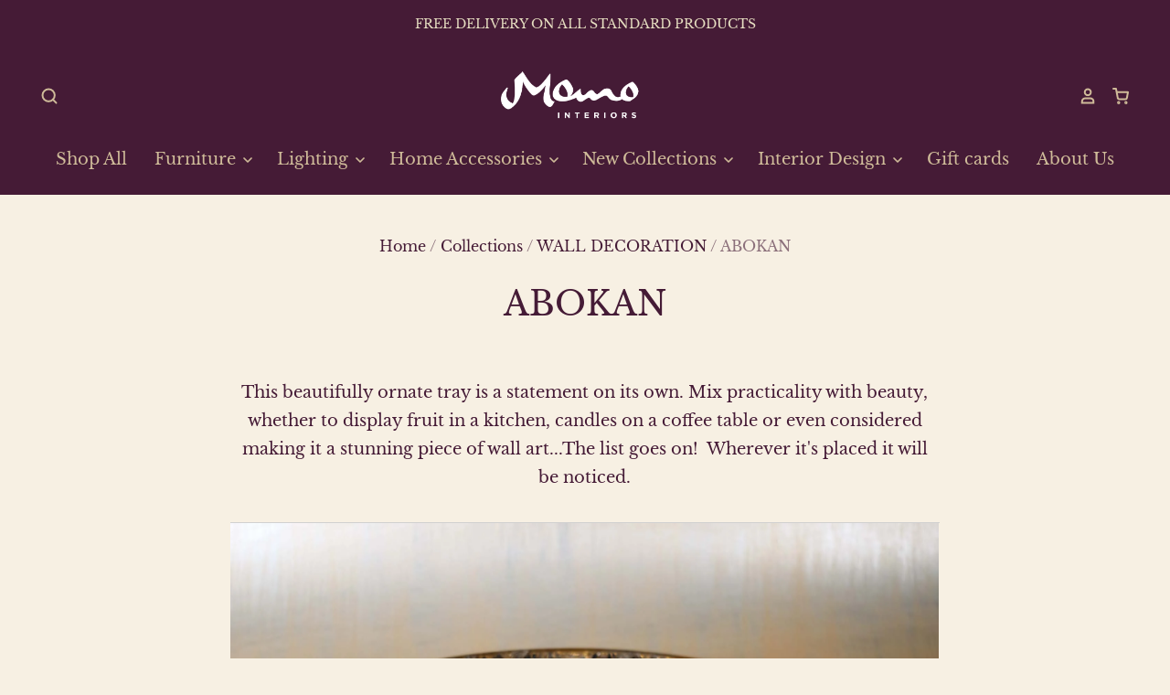

--- FILE ---
content_type: text/css
request_url: https://www.momo-interiors.com/cdn/shop/t/10/assets/tab.css?v=172041422495885556111652953061
body_size: -300
content:
.tabbed-content{background:#fff;border:1px solid #ddd;max-width:100%;padding:0;margin:1em auto;width:100%}.tabs ul{margin:0 0 10px!important;padding:0;font-weight:700;display:flex;justify-content:space-between}.tabs ul li{width:100%}.template-product .tabs ul li a{padding:.5em 5px;border:none!important;font-size:.9rem!important}.tabs ul li a:after{display:none}.tabs ul li a:hover,.tabs ul li a.active{background:#444;color:#eee}.item{margin-bottom:2px}.item:before{cursor:pointer;font-weight:700;padding:.5em;display:block}.item.active .item-content{padding:1em;-webkit-transition:opacity .3s ease-in-out;-moz-transition:opacity .3s ease-in-out;-o-transition:opacity .3s ease-in-out;-ms-transition:opacity .3s ease-in-out;transition:opacity .3s ease-in-out}@media all and (min-width: 800px){.item.active .item-content{padding-top:0}.tabs-side .tabs li{margin-bottom:2px}}.tabbed-content .tabs{display:none}.tabbed-content .item{min-height:2em}.tabbed-content .item:before{content:attr(data-title)}.tabbed-content .item .item-content{opacity:0;visibility:hidden;height:0}.tabbed-content .item.active .item-content{opacity:1;visibility:visible;height:auto}@media all and (min-width: 800px){.tabbed-content .tabs{display:block}.tabbed-content .tabs li{display:inline-block}.tabbed-content .tabs li:last-child{border:none!important}.tabbed-content .tabs li a{display:block}.tabbed-content .item{min-height:0}.tabbed-content .item:before{display:none}.tabbed-content.tabs-side .tabs{width:150px;float:left}.tabbed-content.tabs-side .tabs li{display:block}.tabbed-content.tabs-side .item{margin-left:150px}}
/*# sourceMappingURL=/cdn/shop/t/10/assets/tab.css.map?v=172041422495885556111652953061 */


--- FILE ---
content_type: text/javascript; charset=utf-8
request_url: https://www.momo-interiors.com/collections/wall-ecoration/products/decorative-metal-tray.js
body_size: 602
content:
{"id":7130594410669,"title":"ABOKAN","handle":"decorative-metal-tray","description":"\u003cmeta charset=\"utf-8\"\u003e\n\u003cp\u003eThis beautifully ornate tray is a statement on its own. Mix practicality with beauty, whether to display fruit in a kitchen, candles on a coffee table or even considered making it a stunning piece of wall art...The list goes on!  Wherever it's placed it will be noticed.\u003c\/p\u003e","published_at":"2022-03-02T16:09:45+00:00","created_at":"2022-03-02T16:09:42+00:00","vendor":"MOMO Interiors","type":"","tags":[],"price":4500,"price_min":4500,"price_max":4500,"available":false,"price_varies":false,"compare_at_price":null,"compare_at_price_min":0,"compare_at_price_max":0,"compare_at_price_varies":false,"variants":[{"id":41397593931949,"title":"Default Title","option1":"Default Title","option2":null,"option3":null,"sku":"142\/CH\/FZH023","requires_shipping":true,"taxable":true,"featured_image":null,"available":false,"name":"ABOKAN","public_title":null,"options":["Default Title"],"price":4500,"weight":0,"compare_at_price":null,"inventory_management":"shopify","barcode":"","requires_selling_plan":false,"selling_plan_allocations":[]}],"images":["\/\/cdn.shopify.com\/s\/files\/1\/0596\/0158\/4301\/products\/IMG_1336.jpg?v=1646237385","\/\/cdn.shopify.com\/s\/files\/1\/0596\/0158\/4301\/products\/IMG_1339.jpg?v=1658435178","\/\/cdn.shopify.com\/s\/files\/1\/0596\/0158\/4301\/products\/IMG_1344.jpg?v=1658435178","\/\/cdn.shopify.com\/s\/files\/1\/0596\/0158\/4301\/products\/IMG_1343.jpg?v=1659591433","\/\/cdn.shopify.com\/s\/files\/1\/0596\/0158\/4301\/products\/DSC05466.jpg?v=1659591433","\/\/cdn.shopify.com\/s\/files\/1\/0596\/0158\/4301\/products\/DSC05464.jpg?v=1659591433","\/\/cdn.shopify.com\/s\/files\/1\/0596\/0158\/4301\/products\/DSC05465.jpg?v=1659591433","\/\/cdn.shopify.com\/s\/files\/1\/0596\/0158\/4301\/products\/DSC05484.jpg?v=1659591433","\/\/cdn.shopify.com\/s\/files\/1\/0596\/0158\/4301\/products\/DSC05521.jpg?v=1659591433"],"featured_image":"\/\/cdn.shopify.com\/s\/files\/1\/0596\/0158\/4301\/products\/IMG_1336.jpg?v=1646237385","options":[{"name":"Title","position":1,"values":["Default Title"]}],"url":"\/products\/decorative-metal-tray","media":[{"alt":null,"id":23811026485421,"position":1,"preview_image":{"aspect_ratio":1.5,"height":1365,"width":2048,"src":"https:\/\/cdn.shopify.com\/s\/files\/1\/0596\/0158\/4301\/products\/IMG_1336.jpg?v=1646237385"},"aspect_ratio":1.5,"height":1365,"media_type":"image","src":"https:\/\/cdn.shopify.com\/s\/files\/1\/0596\/0158\/4301\/products\/IMG_1336.jpg?v=1646237385","width":2048},{"alt":null,"id":23811026878637,"position":2,"preview_image":{"aspect_ratio":1.5,"height":1365,"width":2048,"src":"https:\/\/cdn.shopify.com\/s\/files\/1\/0596\/0158\/4301\/products\/IMG_1339.jpg?v=1658435178"},"aspect_ratio":1.5,"height":1365,"media_type":"image","src":"https:\/\/cdn.shopify.com\/s\/files\/1\/0596\/0158\/4301\/products\/IMG_1339.jpg?v=1658435178","width":2048},{"alt":null,"id":23811026518189,"position":3,"preview_image":{"aspect_ratio":1.5,"height":1365,"width":2048,"src":"https:\/\/cdn.shopify.com\/s\/files\/1\/0596\/0158\/4301\/products\/IMG_1344.jpg?v=1658435178"},"aspect_ratio":1.5,"height":1365,"media_type":"image","src":"https:\/\/cdn.shopify.com\/s\/files\/1\/0596\/0158\/4301\/products\/IMG_1344.jpg?v=1658435178","width":2048},{"alt":null,"id":23811026944173,"position":4,"preview_image":{"aspect_ratio":1.5,"height":1365,"width":2048,"src":"https:\/\/cdn.shopify.com\/s\/files\/1\/0596\/0158\/4301\/products\/IMG_1343.jpg?v=1659591433"},"aspect_ratio":1.5,"height":1365,"media_type":"image","src":"https:\/\/cdn.shopify.com\/s\/files\/1\/0596\/0158\/4301\/products\/IMG_1343.jpg?v=1659591433","width":2048},{"alt":null,"id":23811026583725,"position":5,"preview_image":{"aspect_ratio":0.667,"height":2048,"width":1365,"src":"https:\/\/cdn.shopify.com\/s\/files\/1\/0596\/0158\/4301\/products\/DSC05466.jpg?v=1659591433"},"aspect_ratio":0.667,"height":2048,"media_type":"image","src":"https:\/\/cdn.shopify.com\/s\/files\/1\/0596\/0158\/4301\/products\/DSC05466.jpg?v=1659591433","width":1365},{"alt":null,"id":23811026550957,"position":6,"preview_image":{"aspect_ratio":1.5,"height":1365,"width":2048,"src":"https:\/\/cdn.shopify.com\/s\/files\/1\/0596\/0158\/4301\/products\/DSC05464.jpg?v=1659591433"},"aspect_ratio":1.5,"height":1365,"media_type":"image","src":"https:\/\/cdn.shopify.com\/s\/files\/1\/0596\/0158\/4301\/products\/DSC05464.jpg?v=1659591433","width":2048},{"alt":null,"id":23811026682029,"position":7,"preview_image":{"aspect_ratio":1.5,"height":1365,"width":2048,"src":"https:\/\/cdn.shopify.com\/s\/files\/1\/0596\/0158\/4301\/products\/DSC05465.jpg?v=1659591433"},"aspect_ratio":1.5,"height":1365,"media_type":"image","src":"https:\/\/cdn.shopify.com\/s\/files\/1\/0596\/0158\/4301\/products\/DSC05465.jpg?v=1659591433","width":2048},{"alt":null,"id":23811026616493,"position":8,"preview_image":{"aspect_ratio":0.667,"height":2048,"width":1365,"src":"https:\/\/cdn.shopify.com\/s\/files\/1\/0596\/0158\/4301\/products\/DSC05484.jpg?v=1659591433"},"aspect_ratio":0.667,"height":2048,"media_type":"image","src":"https:\/\/cdn.shopify.com\/s\/files\/1\/0596\/0158\/4301\/products\/DSC05484.jpg?v=1659591433","width":1365},{"alt":null,"id":23811026780333,"position":9,"preview_image":{"aspect_ratio":0.667,"height":2048,"width":1365,"src":"https:\/\/cdn.shopify.com\/s\/files\/1\/0596\/0158\/4301\/products\/DSC05521.jpg?v=1659591433"},"aspect_ratio":0.667,"height":2048,"media_type":"image","src":"https:\/\/cdn.shopify.com\/s\/files\/1\/0596\/0158\/4301\/products\/DSC05521.jpg?v=1659591433","width":1365}],"requires_selling_plan":false,"selling_plan_groups":[]}

--- FILE ---
content_type: text/javascript
request_url: https://www.momo-interiors.com/cdn/shop/t/10/assets/tab.js?v=129141880220210565581652337005
body_size: -555
content:
function tabControl(){var tabs=$(".tabbed-content").find(".tabs");tabs.is(":visible")?tabs.find("a").on("click",function(event){event.preventDefault();var target=$(this).attr("href"),tabs2=$(this).parents(".tabs"),buttons=tabs2.find("a"),item=tabs2.parents(".tabbed-content").find(".item");buttons.removeClass("active"),item.removeClass("active"),$(this).addClass("active"),$(target).addClass("active")}):$(".item").on("click",function(){var container=$(this).parents(".tabbed-content"),currId=$(this).attr("id"),items=container.find(".item");container.find(".tabs a").removeClass("active"),items.removeClass("active"),$(this).addClass("active"),container.find('.tabs a[href$="#'+currId+'"]').addClass("active")})}$(window).on("load",function(e){tabControl()});var resizeTimer;$(window).on("resize",function(e){clearTimeout(resizeTimer),resizeTimer=setTimeout(function(){tabControl()},250)});
//# sourceMappingURL=/cdn/shop/t/10/assets/tab.js.map?v=129141880220210565581652337005
